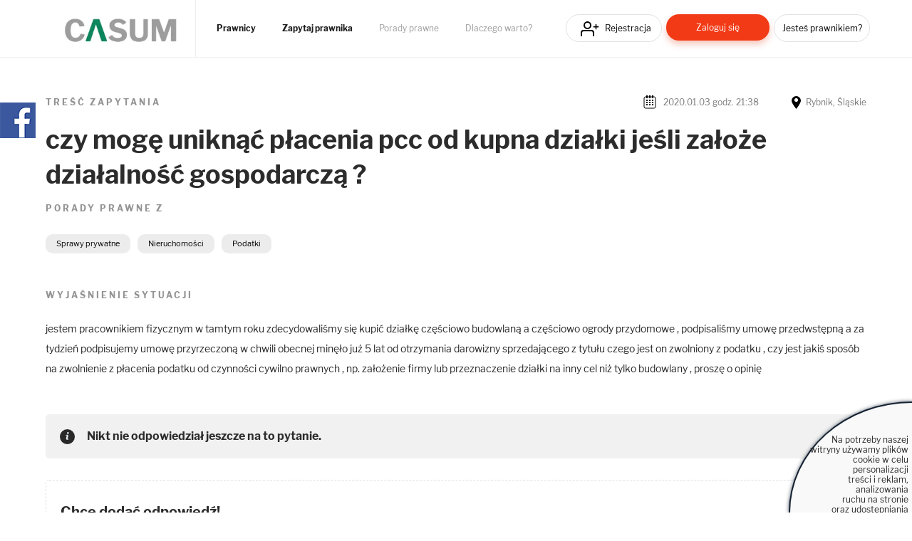

--- FILE ---
content_type: text/html; charset=UTF-8
request_url: https://casum.pl/porada/czy-moge-uniknac-placenia-pcc-od-kupna-dzialki-jesli-zaloze
body_size: 7873
content:
<!DOCTYPE html>
<html lang="pl">
    <head>
        <!-- CookiePro Cookie Consent Notice start for casum.pl -->






        <!-- Koniec powiadomienia o zgód plików cookie CookiePro dla casum.pl -->


    <!-- Global site tag (gtag.js) - Google Analytics -->
<script async src="https://www.googletagmanager.com/gtag/js?id=UA-15035756-25"></script>
<script>
  window.dataLayer = window.dataLayer || [];
  function gtag(){dataLayer.push(arguments);}
  gtag('js', new Date());
  gtag('config', 'UA-15035756-25');
</script>    <title>czy mogę uniknąć płacenia pcc od kupna działki jeśli założe
     - Casum.pl</title>
    <meta charset="UTF-8" />
    <meta name="viewport" content="width=device-width, initial-scale=1">
    <meta name="description" content="Porada prawna:
            czy mogę uniknąć płacenia pcc od kupna działki jeśli założe
     - Casum.pl">
    <meta name="keywords" content="adwokat, radca prawny, prawnik, prawo, porady prawne">
    <meta property="og:image" content="https://www.casum.pl/bundles/app/images/logo-casum.png" 
    <meta property=”og:url” content=”https://casum.pl” />
        <link rel="icon" type="image/x-icon" href="/favicon.ico" />
        <link rel="stylesheet" href="/bundles/app/css/bootstrap.min.css">
    <link rel="stylesheet" href="/build/app.0efeaefb.css">
    <link rel="stylesheet" href="https://use.fontawesome.com/releases/v5.0.13/css/all.css" integrity="sha384-DNOHZ68U8hZfKXOrtjWvjxusGo9WQnrNx2sqG0tfsghAvtVlRW3tvkXWZh58N9jp" crossorigin="anonymous">
</head>
<body>

    
<header class="page-head">
    <div class="grid">
        <div class="page-logo">
            <a href="/"><img class="lazy-load-img" data-src="/bundles/app/images/logo-casum.webp" alt="Logo" /></a>
        </div>

        <nav class="primary-nav">
                        <ul>
                <li class="primary-nav__item"><a href="/prawnicy" class="primary-nav__link" title="Prawnicy">Prawnicy</a></li>
                <li class="primary-nav__item"><a href="/zadaj-bezplatne-pytanie" class="primary-nav__link" title="Zapytaj prawnika">Zapytaj prawnika</a></li>
                <li class="primary-nav__item"><a href="/porady-prawne" class="primary-nav__link" title="Porady prawne">Porady prawne</a></li>
                <li class="primary-nav__item"><a href="/dlaczego-warto" class="primary-nav__link" title="Dlaczego warto?">Dlaczego warto?</a></li>
            </ul>
        </nav>

        <nav class="secondary-nav">
                            <ul>
                    <li class="secondary-nav__item"><a href="/rejestracja" class="secondary-nav__link btn btn__icon icon__register btn--header-register" title="Rejestracja">Rejestracja</a></li>
                    <li class="secondary-nav__item"><a href="/logowanie" class="secondary-nav__link btn btn__short btn__fill btn__fill--red btn--header-login" title="Zaloguj się">Zaloguj się</a></li>
                    <li class="secondary-nav__item"><a href="/rejestracja?type=lawyer" class="secondary-nav__link btn btn__text--small btn--header-ask" title="Jesteś prawnikiem?">Jesteś prawnikiem?</a></li>
                </ul>
                    </nav>

    </div>
</header>

<p class="hamburger__menu--link"><img src="/bundles/app/images/icons/icon__hamburger.svg" alt="Menu" class="mobile-only" /></p>

<div class="hamburger__menu">
    <div class="hamburger__menu--content"></div>
</div>
    
<div class="main-widget-1 hidden" data-url="/rejestracja">
    <span class="main-widget-1__btn-close hidden" title="Zamknij"><i class="far fa-times-circle"></i></span>
    
    <p>Stwórz <strong>darmową</strong> stronę www Twojej kancelarii.<br/><br/>
        <strong>250 osób dziennie</strong> szuka porady prawnej.<br/>
        Reklamuj się za darmo wśród <span class="main-widget-1__respect"><strong>18 mln</strong></span> użytkowników serwisów:
    </p>
    
    <div class="main-widget-1__slider">

        <a href="https://www.arslege.pl/" target="_blank"><img src="/bundles/app/images/arslege.png" alt="Logo arslege" /></a>
        <a href="https://www.bankier.pl/" rel="nofollow" target="_blank"><img src="/bundles/app/images/logo_bankier.webp" alt="Logo bankier" /></a>
        <a href="https://www.pb.pl/" rel="nofollow" target="_blank"><img src="/bundles/app/images/logo_puls_biznesu.webp" alt="Logo puls biznesu" /></a>
        <a href="https://www.lexlege.pl/" target="_blank"><img src="/bundles/app/images/logo_lexlege.webp" alt="Logo lexlege" /></a>
            
    </div>
</div>

<main>
    <div class="container">
        <div class="row">
            <div class="col-md-12">
                            </div>
        </div>
    </div>
        <div id="content">

        <div class="grid">

            <div class="box__question--content">  

                <div class="box__question">

                    <div class="box__question--holder">
                        <p class="box__question--par-a">Treść zapytania</p>
                        <p class="box__question--date-place"><span class="box__question--date">2020.01.03 godz. 21:38</span> <span class="box__question--place">Rybnik, Śląskie</span></p>
                    </div>

                    <h1 class="header-f">czy mogę uniknąć płacenia pcc od kupna działki jeśli założe działalność gospodarczą ?</h1>

                    <ul class="list-a">
                                                    <h2><p class="box__question--par-a" style="font-size: 1.2rem;">Porady prawne z</p>
                             
                            
                            <div class="box__question__categories-list">

                                                                                                                                                        <li class="list-a__item"><a href="/porady-prawne/pl/Sprawy-Prywatne" class="list-a__link" target="_blank" title="Sprawy prywatne">Sprawy prywatne</a></li>
                                                                                        <li class="list-a__item"><a href="/porady-prawne/pl/Nieruchomosci" class="list-a__link" target="_blank" title="Nieruchomości">Nieruchomości</a></li>
                                                                                        <li class="list-a__item"><a href="/porady-prawne/pl/Podatki" class="list-a__link" target="_blank" title="Podatki">Podatki</a></li>
                                                                                                                        
                            </div>
                                                        </h2>
                        
                    </ul>

                            

                    <p class="box__question--par-a">Wyjaśnienie sytuacji</p>

                    <p class="box__question--info">jestem pracownikiem fizycznym  w tamtym roku zdecydowaliśmy się kupić działkę częściowo budowlaną a częściowo ogrody przydomowe , podpisaliśmy umowę przedwstępną a za tydzień podpisujemy umowę przyrzeczoną w chwili obecnej minęło już 5 lat od otrzymania darowizny sprzedającego z tytułu czego jest on zwolniony z podatku , czy jest jakiś sposób na zwolnienie z płacenia podatku od czynności cywilno prawnych , np. założenie firmy lub przeznaczenie działki na inny cel niż tylko budowlany , proszę o opinię</p>

                    <div class="main-lawyer-answer">
                                                                    </div>

                                            <div class="question__show-info-answers"></div>
                        <div class="question__answers">
                            <div class="box__alert box__alert--info question__no-one-answer-header">

                                <p class="box__alert--par">Nikt nie odpowiedział jeszcze na to pytanie.</p>

                            </div>
                        </div>
                    
                    
                        <div class="box__question--myanswer">
                            <div class="question__show-info"></div>

                            <p class="box__question--myanswer-par">Chcę dodać odpowiedź!</p>

                            <ul class="list-c">
                                <li class="list-c__item">Jeśli jesteś prawnikiem <a href="/logowanie">Zaloguj się</a> by odpowiedzieć temu klientowi</li>
                                <li class="list-c__item">Jeśli Ty zadałeś to pytanie, możesz kontynuować kontakt z tym prawnikiem
                                    poprzez e-mail, który od nas otrzymałeś.</li>
                            </ul>

                            <p class="box__question--cta"><a href="#" class="btn btn__medium btn__fill btn__fill--red btn__answer-question" title="Dodaj odpowiedź">Dodaj odpowiedź</a></p>

                            
                        </div>

                    

                </div>


            </div>

            
            <div class="clr"></div>

                <div class="box__related-questions">

        <h2 class="header-g"><strong>Inne </strong>pytania z kategorii Sprawy prywatne</h2>

        <div class="">

                                    
                
                                            <div class="box__related-questions--items">
                        
                        
                            <div class="box__related-questions--item">
                                <div class="box__related-questions--item-content">
                                    <p class="box__related-questions--item-par"><a href="/porada/rozstalam-sie-z-partnerem-wyprowadzil-sie-z-mojego-mieszkania-na-poczatku" title="Rozstałam się z partnerem. Wyprowadził się z mojeg">Rozstałam się z partnerem. Wyprowadził się z mojeg</a></p>
                                    <p class="box__related-questions--item-no">
                                        <span>
                                            1
                                                                                            odpowiedź
                                                                                                                                </span>
                                    </p>
                                    <p class="box__related-questions--date-place"><span class="box__related-questions--date">2019.02.05 godz. 11:33</span> <span class="box__related-questions--place">Olsztyn, Warmińsko-mazurskie</span></p>
                                </div>
                            </div>

                                                    
                                            
                
            
                
                    
                        
                            <div class="box__related-questions--item">
                                <div class="box__related-questions--item-content">
                                    <p class="box__related-questions--item-par"><a href="/porada/czy-wymeldowac-dzieci-moze-jeden-z-rodzicow-czy-drugi-rowniez-bedzie" title="Czy wymeldować dzieci może jeden z rodziców czy dr">Czy wymeldować dzieci może jeden z rodziców czy dr</a></p>
                                    <p class="box__related-questions--item-no">
                                        <span>
                                            1
                                                                                            odpowiedź
                                                                                                                                </span>
                                    </p>
                                    <p class="box__related-questions--date-place"><span class="box__related-questions--date">2019.02.05 godz. 12:15</span> <span class="box__related-questions--place">Szczecin, Kujawsko-pomorskie</span></p>
                                </div>
                            </div>

                                                    
                                            
                
            
                
                    
                        
                            <div class="box__related-questions--item">
                                <div class="box__related-questions--item-content">
                                    <p class="box__related-questions--item-par"><a href="/porada/czy-ojciec-samotnie-wychowujacy-czworke-dzieci-ma-2-dni-urlopu-dodatkowego" title="Czy ojciec samotnie wychowujący czwórkę dzieci ma ">Czy ojciec samotnie wychowujący czwórkę dzieci ma </a></p>
                                    <p class="box__related-questions--item-no">
                                        <span>
                                            1
                                                                                            odpowiedź
                                                                                                                                </span>
                                    </p>
                                    <p class="box__related-questions--date-place"><span class="box__related-questions--date">2019.02.08 godz. 14:35</span> <span class="box__related-questions--place">Toruń, Kujawsko-pomorskie</span></p>
                                </div>
                            </div>

                                                    
                                                </div>
                                        
                
            
                
            
                
            
                
            
        </div>

        <p class="box__related-questions--see-all"><a href="/porady-prawne/pl/Sprawy-Prywatne" class="btn btn__text--smaller btn__small btn__show-other-question-box" title="Zobacz wszystkie">Zobacz wszystkie</a></p>

    </div>


        </div>

    </div>

    
</main>

    <footer class="page-foot">

    <div class="grid">
        
        <div class="page-foot-top">
            <a href="https://bonnier.pl/" rel="nofollow" target="_blank" title="Bonnier"><img class="lazy-load-img" data-src="/bundles/app/images/logo_bonnier.webp" alt="Logo Bonnier" /></a><span class="page-foot-top__colon">:</span>
            <a href="https://www.arslege.pl/" target="_blank" title="Arslege"><img class="lazy-load-img" data-src="/bundles/app/images/arslege.png" alt="Logo Arslege" /></a>
            <a href="https://www.lexlege.pl/" target="_blank" title="Lexlege"><img class="lazy-load-img" data-src="/bundles/app/images/logo_lexlege.webp" alt="Logo Lexlege" /></a>
            <a href="https://www.pb.pl/" rel="nofollow" target="_blank" title="Puls biznesu"><img class="lazy-load-img" data-src="/bundles/app/images/logo_puls_biznesu.webp" alt="Logo Puls biznesu" /></a>
            <a href="https://www.bankier.pl/" rel="nofollow" target="_blank" title="Bankier"><img class="lazy-load-img" data-src="/bundles/app/images/logo_bankier.webp" alt="Logo Bankier pl" /></a>
            <a href="https://pulsmedycyny.pl/" rel="nofollow" target="_blank" title="Puls medycyny"><img class="lazy-load-img" data-src="/bundles/app/images/logo_medycyny.webp" alt="Logo puls medycyny" /></a>
        </div>


        <div class="page-foot__bottom">

            <div class="page-foot__inner">
                <h3 class="header-d">Informacje</h3>
                <nav class="tertiary-nav">	  
                    <ul>
                        <li class="tertiary-nav__item"><a href="/dlaczego-warto" class="tertiary-nav__link" title="Dlaczego warto?">Dlaczego warto?</a></li>
                        <li class="tertiary-nav__item"><a href="/program-lojalnosciowy" class="tertiary-nav__link" title="Program lojalnościowy">Program lojalnościowy</a></li>
                        <li class="tertiary-nav__item"><a href="/kontakt" class="tertiary-nav__link" title="Kontakt">Kontakt</a></li>
                        <li class="tertiary-nav__item"><a href="/regulamin" class="tertiary-nav__link" title="Regulamin">Regulamin</a></li>
                        <li class="tertiary-nav__item"><a href="/najlepsi-prawnicy-portalu" class="tertiary-nav__link" title="Ranking">Ranking</a></li>
                        <li class="tertiary-nav__item"><a href="/faq" class="tertiary-nav__link" title="FAQ">FAQ</a></li>
                        
                    </ul>				  
                </nav>
            </div>

            <div class="page-foot__inner">
                <h3 class="header-d">Portal</h3>
                <nav class="tertiary-nav">	  
                    <ul>
                        <li class="tertiary-nav__item"><a href="/zadaj-bezplatne-pytanie" class="tertiary-nav__link" title="Zapytaj prawnika">Zapytaj prawnika</a></li>
                        
                        <li class="tertiary-nav__item"><a href="/rejestracja" class="tertiary-nav__link tertiary-nav__arrow" title="Rejestracja">Rejestracja</a></li>
                        <li class="tertiary-nav__item"><a href="/logowanie" class="tertiary-nav__link tertiary-nav__arrow" title="Logowanie">Logowanie</a></li>
                    </ul>				  
                </nav>
            </div>

            <div class="page-foot__inner">            
                <h3 class="header-d">Kontakt:</h3>
                <nav class="tertiary-nav">	  
                    <ul>
                        <li class="tertiary-nav__item"><span class="tertiary-nav__arrow"><a href="mailto:kontakt@casum.pl">kontakt(malpa)casum.pl</a></span></li>
                                            </ul>				  
                </nav>
                
                <div class="page-foot__bottom--social">
                    <a href="https://www.linkedin.com/in/casum-innowacyjny-marketing-prawny/" target="_blank" title="Casum"><i class="fab fa-linkedin-in"></i></a>
                    <a href="https://www.facebook.com/MarketingPoprawny" target="_blank" title="Marketing PoPrawny"><i class="fab fa-facebook-f"></i></a>
                </div>
                
            </div>

            <div class="page-foot__inner page-foot__inner--info">            
                <h3 class="header-d">Właściciel</h3>
                <p>Prawomaniacy Sp. z o.o.</p>
                <p>ul. Bajkowa 127/6</p>
                <p>10-696 Olsztyn</p>
                <p>NIP: 739-377-55-51</p>
                <p class="page-foot__inner--capital">Kapitał zakładowy 1.000.050zł</p>
            </div>
        </div>


        <div class="page-foot__rights">
            <p>&copy; 2026 Prawomaniacy Sp. z o.o.</p>
            <p>Wszelkie prawa zastrzeżone. Zakaz kopiowania materiałów bez zgody właściciela.</p>
        </div>

    </div>

</footer>


<div id="cookiesPolicy" class="hidden">
    <p>Na potrzeby naszej<br/>witryny używamy plików<br/>cookie w celu personalizacji<br/>treści i reklam, analizowania<br/>ruchu na stronie<br/>oraz udostępniania funkcji mediów<br/>społecznościowych.  
    <br/>Korzystanie z portalu oznacza<br/>akceptację <a class="click" href="/regulamin">Regulaminu</a>.<br/>Sprawdź też:&nbsp; <a href="/polityka-ciasteczek" class="click">politykę cookies</a> i&nbsp;<a class="click" href="/polityka-prywatnosci">politykę prywatności</a>.</p>
    <span class="main_button polityka_button" onclick="setCookiesPolicyOff();"><b>Akceptuję</b></span>
</div>

<script>
    function showCasumPhone(e) {
        e = e || window.event;
        e.preventDefault();
        $('#hidden_phone_labels').hide();
        $('#hidden_phone').show();
         
    }
</script>



        <script src="/build/app.js"></script>

    <script>
        $(document).ready(function () {
            var agreementModal = $('#agreementModal');
            if (agreementModal.length > 0) {
                setTimeout(function () {
                    agreementModal.modal('show');
                }, 7000);

                $('.btn--accept-marketing-agreement').on('click', function (e) {
                    e.preventDefault();
                    $.ajax({
                        type: 'POST',
                        url: $('.btn--accept-marketing-agreement').attr('href'),
                        data: {},
                        success: function (response) {
                            if (response.ok) {
                                agreementModal.modal('hide');
                            }
                        }
                    });
                });
            }

            // otwiera wszystkie odpowiedzi
            $('.question .collapse.panel-collapse').each(function () {
                $(this).addClass('in');
            });

            $('.btn--mark-sub-answers-as-readed').addClass('hidden');

            $('.btn--close-edit-answer').on('click', function (e) {
                e.preventDefault();
                var cancelEdit = $('.question__answers__item__edit--cancel');
                if (cancelEdit.length > 0 && cancelEdit.hasClass('hidden') != true) {
                    cancelEdit.trigger('click');
                }
            });

            // formularz z zaproponuj/dodaj kategorię
            $('#messageForm2').submit(function (event) {
                event.preventDefault();
                var messageContainer = $('.question__categories-message-box');
                $.ajax({
                    type: 'POST',
                    url: $('.message-suggest-category').val(),
                    data: $(this).serialize(),
                    success: function (response) {
                        if (response.ok) {
                            $('.box__question__categories-list').html(response.html);
                            messageContainer.html(messageDisplayHelper.getAlertSuccessContent(response.info));
                            $('#form2').removeClass('in');
                            linkMoreEvent();
                        } else {
                            messageContainer.html(messageDisplayHelper.getAlertDangerContent(response.info));
                        }
                    }
                });
            });

            $('#messageForm').submit(function (event) {
                event.preventDefault();
                $.ajax({
                    type: 'POST',
                    url: $('.answer-form-url').val(),
                    data: $(this).serialize(),
                    success: function (response) {
                        if (response.ok) {
                            $('.main-lawyer-answer').html(response.html);
                            $('#messageForm textarea').val('');
                            $('.question__show-info').html(messageDisplayHelper.getAlertSuccessContent(response.info));
                            prepareEditTextAreaEvent($('.question__answers__item__edit'));
                            deleteAnserEvent($('.question__answers__item__delete'));
                            helpfulAnswerEvent($('.helpful-answer__btn__item'));
                            subAnswerEvent();
                            userRatingEvent();
                            $('.box__question--myanswer__answer').addClass('hidden');
                            $('.question__no-one-answer-header').addClass('hidden');
                            $('.box__question--myanswer').addClass('hidden');
                            counterEvent($('.question__sub-answer__text'), 400, $('.question__sub-answer'));
                        } else {
                            $('.question__show-info').html(messageDisplayHelper.getAlertDangerContent(response.info));
                        }
                    }
                });
            });
            var prepareEditTextAreaEvent = function (item) {
                var originalAnswer = item.parents('.question__answers__item').find('.question__answers__item__answer').text().trim();
                item.on('click', function (event) {
                    event.preventDefault();
                    $('#show-categories').removeClass('in');
                    var answerArea = $(this).parents('.question__answers__item').find('.question__answers__item__answer');
                    if (answerArea.find('textarea').length == 0) {
                        var prepareEditArea = '<span class="question__sub-answer__text-counter"><span class="counter">0</span>/600 znaków</span><textarea class="main-answer-edit-text" name="message">' + answerArea.text().trim() + '</textarea><br/><button class="btn btn__short btn__fill btn__fill--red question__answers__item__edit-save">Zapisz</button>';

                        answerArea.html('<form class="question__answers__item__answer__form" method="post"></form>');

                        answerArea.find('.question__answers__item__answer__form').html(prepareEditArea);

                        answerArea.find('.question__answers__item__answer__form').prepend($('#messageForm .panel-group').clone());

                        editAnserEvent($(this).parents('.question__answers__item').find('.question__answers__item__edit-save'));

                        $('.question__answers__item__edit--cancel').removeClass('hidden');
                        $(this).addClass('hidden');
                        var container = $(this).parents('.question__answers__item');
                        // dodaje eventy dla kategorii
                        initCategoryEvent(container);
                        $(this).parents('.question__answers__item').find('.messageForm__message-info').html('');
                        // zmienia wartosc href dla collapsa
                        $('.panel-title a', container).attr('href', '#show-categories--answer');
                        $('#show-categories', container).attr('id', 'show-categories--answer');

                        counterEvent($('.main-answer-edit-text'), 600, $('.question__answers__item__answer__form'));
                        $('.main-answer-edit-text').trigger('keyup');
                    }
                });

                $('.question__answers__item__edit--cancel').on('click', function (e) {
                    e.preventDefault();
                    var main = $(this).parents('.question__answers__item').find('.question__answers__item__answer');
                    var answerText = originalAnswer;

                    main.text(answerText);
                    $(this).addClass('hidden');
                    $(this).parents('.question__answers__item').find('.question__answers__item__edit').removeClass('hidden');
                });
            };

            var editAnserEvent = function (item) {
                item.on('click', function (event) {
                    event.preventDefault();
                    var btn = $(this);
                    var url = $(this).parents('.question__answers__item').find('.question__answers__item__edit-url').val();
                    var form = $(this).parents('.question__answers__item').find('.question__answers__item__answer__form');
                    $.ajax({
                        type: 'POST',
                        url: url,
                        data: form.serialize(),
                        success: function (response) {
                            var rootAnswer = btn.closest('.question__answers__item');
                            if (response.ok) {
                                var text = $('textarea', rootAnswer).val();
                                $('.question__answers__item__answer', rootAnswer).html(text);
                                $('.question__answers__item__edit', rootAnswer).removeClass('hidden');
                                $('.question__answers__item__edit--cancel', rootAnswer).addClass('hidden');
                                btn.remove();
                                $('.question__answers__item__message-box', rootAnswer).prepend(messageDisplayHelper.getAlertSuccessContent(response.info));
                            } else {
                                $('.question__answers__item__message-box', rootAnswer).prepend(messageDisplayHelper.getAlertDangerContent(response.info));
                                auxiliaryFunctions.scrollTo($('.question__answers__item__message-box', rootAnswer));
                            }
                        }
                    });
                });
            };
            var deleteAnserEvent = function (item) {
                item.on('click', function (event) {
                    event.preventDefault();
                    if (confirm('Czy na pewno chcesz usunąc swoją odpowiedź. Wiążę się to ze zmianami w Twoim rankingu.')) {
                        var btn = $(this);
                        var url = $(this).parents('.question__answers__item').find('.question__answers__item__delete-url').val();
                        $.ajax({
                            type: 'POST',
                            url: url,
                            data: {},
                            success: function (response) {
                                if (response.ok) {
                                    var rootAnswer = btn.parents('.main-lawyer-answer');
                                    rootAnswer.html('');
                                    $('.box__question--myanswer').removeClass('hidden');
                                    rootAnswer.prepend(messageDisplayHelper.getAlertSuccessContent(response.info));
                                    $('.question__no-one-answer-header').removeClass('hidden');
                                    $('.question__lawyers-answers-header').addClass('hidden');
                                } else {
                                    rootAnswer.prepend(messageDisplayHelper.getAlertDangerContent(response.info));

                                }
                                auxiliaryFunctions.scrollTo($('.question__show-info-answers'));
                            }
                        });
                    }
                });
            };
            var helpfulAnswerEvent = function (items) {
                items.each(function () {
                    $(this).on('click', function (e) {
                        e.preventDefault();
                        var btn = $(this);
                        var url = btn.data('url');
                        $.ajax({
                            type: 'POST',
                            url: url,
                            success: function (response) {
                                if (response.ok) {
                                    btn.parents('.helpful-answer').find('.helpful-answer__more-info').text(response.moreInfo);
                                    btn.parents('.helpful-answer__btn').fadeOut();
                                    btn.parents('.helpful-answer').find('.helpful-answer__title').fadeOut();
                                } else {
                                    btn.parents('.helpful-answer').prepend(messageDisplayHelper.getAlertDangerContent(response.info));
                                }
                            }
                        });
                    });
                });
            };

            var initCategoryEvent = function (container) {
                var categoryList = $('.messageForm__category-list', container);
                if (categoryList.length > 0) {

                    // dla głównych kategorii obsługa wyświetlania
                    $('.messageForm__category-list--main.nav-pills a', container).on('click', function (e) {
                        e.preventDefault();
                        e.stopPropagation();

                        var element = $(this);
                        var parent = element.parents('.nav-pills');
                        var parentLi = element.parents('li');
                        var checkbox = element.find('input[type=checkbox]');
                        var otherMainCats = parent.find('input[type=checkbox]').not(checkbox);

                        otherMainCats.each(function () {
                            $(this).prop('checked', 0);
                            $(this).closest('li').removeClass('active');
                            $('.messageForm__category--tab-content > div', container).not($('.' + element.data('url')), container).each(function () {
                                $(this).removeClass('active');
                            });
                        });

                        checkbox.prop('checked', true);
                        parentLi.addClass('active');
                        $('#' + element.data('url')).addClass('active');
                    });

                    $('.messageForm__category-list__item label, .messageForm__category-list__item .icheckbox ins', container).not('.messageForm__category-list.nav-pills label', container).on('click', function () {
                        checkCategoryOwner($(this));
                    });

                    var checkCategoryOwner = function (item) {
                        var parent = item.parents('li');
                        var checkbox = parent.find('input[type=checkbox]');
                        var url = checkbox.parents('.messageForm__category-list__item').find('.check-category-owner-url').val();
                        var infoContainer = $('.messageForm__message-info', container);

                        $('.loader-container', container).fadeIn();
                        infoContainer.html('');
                        $.ajax({
                            type: 'POST',
                            url: url,
                            data: {},
                            success: function (response) {
                                var ifUnChecked = false;
                                if (response.ok) {
                                    if (!checkRootCategory(checkbox)) {
                                        ifUnChecked = true;
                                    }
                                } else {
                                    checkbox.prop('checked', 1);
                                    parent.find('.icheckbox').addClass('checked');
                                    infoContainer.html(messageDisplayHelper.getAlertDangerContent(response.info));
                                }
                                if (ifUnChecked) {
                                    setTimeout(function () {
                                        checkbox.prop('checked', 0);
                                    }, 100);
                                    parent.find('.icheckbox').removeClass('checked');
                                }
                                $('.loader-container').fadeOut();
                            },
                            error: function () {
                                infoContainer.html(messageDisplayHelper.getAlertDangerContent('Coś poszło nie tak, spróbuj ponownie.'));
                            }
                        });
                    };

                    // sprawdza czy wybrana kategoria jest z tego samego rodzica jeżeli, nie to daje odpowiedni komunikat i cofa zaznaczoną kategorię.
                    var checkRootCategory = function (category) {
                        var parent = category.closest('.messageForm__category__root');
                        var msgContainer = $('.messageForm__message-info', container);
                        var ok = true;

                        if (parent.hasClass('messageForm__category__private')) {
                            var checkboxes = $('.messageForm__category__company', container).find('input[type=checkbox]:checked');
                            if (checkboxes.length > 0) {
                                ok = false;
                            }
                        }
                        if (parent.hasClass('messageForm__category__company')) {
                            var checkboxes = $('.messageForm__category__private', container).find('input[type=checkbox]:checked');
                            if (checkboxes.length > 0) {
                                ok = false;
                            }
                        }
                        if (ok == false) {
                            msgContainer.html(messageDisplayHelper.getAlertDangerContent('Możesz wybierać podkategorie tylko jednej głównej kategorii lub którąś z głównych kategorii.'));
                        } else {
                            msgContainer.html('');
                        }

                        return ok;
                    };
                }
            };

            // sub answer
            var subAnswerEvent = function () {
                $('.question__sub-answer .btn--new-sub-answer').each(function () {
                    $(this).on('click', function (e) {
                        e.preventDefault();
                        var btn = $(this);
                        var mainBox = btn.parents('.question__sub-answer');
                        var url = mainBox.find('.sub-answer-form-url').val();
                        var comment = mainBox.find('textarea[name=sub-answer]');
                        var messageBox = mainBox.find('.question__sub-answer__message-box');
                        
                        if (comment.val().length == 0) {
                            mainBox.prepend(messageDisplayHelper.getAlertDangerContent('Wpisz treść odpowiedzi.'));
                        } else {
                            $.ajax({
                                type: 'POST',
                                url: url,
                                data: {'sub-answer': comment.val()},
                                success: function (response) {
                                    if (response.ok) {
                                        //messageBox.prepend(messageDisplayHelper.getAlertSuccessContent(response.info));
                                        mainBox.find('.chat').removeClass('hidden');
                                        mainBox.find('.chat').append(response.html);
                                        comment.val('');
                                        $('.question__answers__item__delete').remove();
                                    } else {
                                        messageBox.prepend(messageDisplayHelper.getAlertDangerContent(response.info));
                                    }
                                },
                                error: function () {
                                    messageBox.prepend(messageDisplayHelper.getAlertDangerContent('Coś poszło nie tak, spróbuj ponownie.'));
                                }
                            });
                        }

                    });
                });
            };
            subAnswerEvent();

            initCategoryEvent($('.question__answer'));

            prepareEditTextAreaEvent($('.question__answers__item__edit'));
            deleteAnserEvent($('.question__answers__item__delete'));

            helpfulAnswerEvent($('.helpful-answer__btn__item'));

            $('.question__answers--open .panel-collapse').addClass('in');

            var linkMoreEvent = function () {
                $('.list-a__link-more').on('click', function (e) {
                    e.preventDefault();
                    $(this).closest('.list-a').find('' + $(this).data('target') + '').removeClass('hidden');
                    $(this).closest('.list-a__item').remove();
                });
            };
            linkMoreEvent();

            $('.btn--suggest-categories').on('click', function (e) {
                e.preventDefault();
            });

            // uzupełnia gwiazdki przy ocenie prawnika
            var userRatingEvent = function () {
                var userRating = $('.lawyer-stars-box');
                if (userRating.length > 0) {
                    userRating.each(function () {
                        var rating = $('.lawyer-stars-box__value', $(this)).val();
                        $('.stars-inner', $(this)).css('width', auxiliaryFunctions.calculatingStarsRating(rating));
                    });
                }
            };
            userRatingEvent();

            $('.btn__answer-question').on('click', function (e) {
                e.preventDefault();
                var form = $('.box__question--myanswer__answer');

                if (form.length == 0) {
                    $('.question__show-info').html(messageDisplayHelper.getAlertDangerContent('Aby móc dodać odpowiedź, zaloguj się jako prawnik.'));
                } else {
                    form.removeClass('hidden');
                }
            });

            // licznik do odpowiedzi
            counterEvent($('#answer_odpowiedz'), 600, $('#messageForm'));
            if ($('.question__sub-answer__text').length > 0) {
                counterEvent($('.question__sub-answer__text'), 400, $('.question__sub-answer'));
            }
        });
    </script>

<div class="casum-fb-widget__container">
    <div class="casum-fb-widget">
        <div class="casum-fb-widget__logo"><img src="/bundles/app/images/button_fb.png" alt="Logo FB" /></div>
    </div>
    <input type="hidden" class="fb-widget-url" value="/fb-widget" />
</div>
</body>
</html>

--- FILE ---
content_type: image/svg+xml
request_url: https://casum.pl/bundles/app/images/icons/icon__info.svg
body_size: 558
content:
<svg xmlns="http://www.w3.org/2000/svg" width="15" height="15" viewBox="0 0 15 15"><defs><style>.cls-1{fill:#292929}.cls-2{fill:#e8edf2;fill-rule:evenodd}</style></defs><circle id="Elipsa_5" data-name="Elipsa 5" class="cls-1" cx="7.5" cy="7.5" r="7.5"/><path id="i" class="cls-2" d="M8.7 9.8a1.258 1.258 0 0 1-.331.051.712.712 0 0 1-.439-.1.477.477 0 0 1-.13-.388 2.071 2.071 0 0 1 .039-.332 3.933 3.933 0 0 1 .087-.391l.4-1.421a2.215 2.215 0 0 0 .081-.43q.022-.234.022-.327a.932.932 0 0 0-.315-.73 1.3 1.3 0 0 0-.9-.281 2.268 2.268 0 0 0-.684.115q-.362.115-.758.276l-.108.439q.117-.044.282-.093a1.123 1.123 0 0 1 .324-.048.637.637 0 0 1 .431.107.516.516 0 0 1 .113.381 1.717 1.717 0 0 1-.037.334q-.037.183-.091.388l-.4 1.426q-.057.224-.081.404a2.563 2.563 0 0 0-.024.349.923.923 0 0 0 .325.725 1.334 1.334 0 0 0 .911.286 2.038 2.038 0 0 0 .669-.1q.288-.1.771-.29l.107-.44a1.837 1.837 0 0 1-.264.09zm.09-6.687a1 1 0 0 0-1.355 0 .85.85 0 0 0 0 1.267 1.009 1.009 0 0 0 1.355 0 .855.855 0 0 0-.004-1.267z"/></svg>

--- FILE ---
content_type: image/svg+xml
request_url: https://casum.pl/bundles/app/images/icons/icon__register.svg
body_size: 464
content:
<svg xmlns="http://www.w3.org/2000/svg" width="29" height="30" viewBox="0 0 29 30"><defs><style>.cls-1,.cls-2{fill:none;stroke:#000;stroke-width:2px}.cls-1,.cls-3{fill-rule:evenodd}</style></defs><path id="Rounded_Rectangle_1" data-name="Rounded Rectangle 1" class="cls-1" d="M3 26v-5a3 3 0 0 1 3-3h11a3 3 0 0 1 3 3v5"/><circle class="cls-2" cx="11.5" cy="10.5" r="4.5"/><path id="_" data-name="+" class="cls-3" d="M26.927 11.863h-2.595V9.268a.221.221 0 0 0-.27-.225h-1.095a.323.323 0 0 0-.233.067.349.349 0 0 0-.067.248v2.5h-2.6a.229.229 0 0 0-.225.285v1.095a.327.327 0 0 0 .067.225.3.3 0 0 0 .233.075h2.52v2.415a.47.47 0 0 0 .075.3.316.316 0 0 0 .255.09h1.1a.25.25 0 0 0 .172-.06.209.209 0 0 0 .067-.165v-2.59h2.415a.5.5 0 0 0 .308-.075.3.3 0 0 0 .1-.255V12.1a.251.251 0 0 0-.06-.173.21.21 0 0 0-.165-.067z"/></svg>

--- FILE ---
content_type: image/svg+xml
request_url: https://casum.pl/bundles/app/images/icons/icon__arrow--green.svg
body_size: 279
content:
<svg xmlns="http://www.w3.org/2000/svg" width="14" height="14" viewBox="0 0 14 14"><defs><style>.cls-1{fill:none;stroke:#0f9a67;stroke-linecap:round;stroke-width:2px;fill-rule:evenodd}</style></defs><path id="Kształt_10" data-name="Kształt 10" class="cls-1" d="M2.345 7h8.072"/><path id="Kształt_11" data-name="Kształt 11" class="cls-1" d="M8.072 3.249L12.108 7l-4.036 3.75"/></svg>